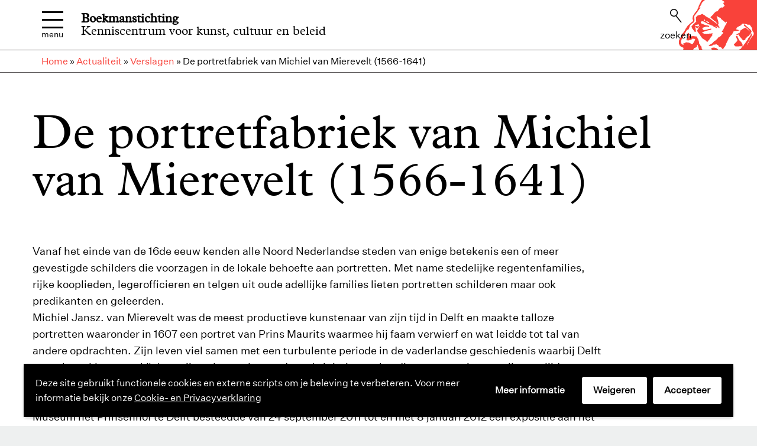

--- FILE ---
content_type: text/html; charset=UTF-8
request_url: https://www.boekman.nl/actualiteit/verslagen/de-portretfabriek-van-michiel-van-mierevelt-1566-1641/
body_size: 16309
content:
<!DOCTYPE html>
<!--[if IE 7]><html class="ie ie7" lang="nl-NL"><![endif]-->
<!--[if IE 8]><html class="ie ie8" lang="nl-NL"><![endif]-->
<!--[if !(IE 7) | !(IE 8) ]><!-->
<html lang="nl-NL"><!--<![endif]-->
<head>
    <meta charset="UTF-8" />
    <meta name="viewport" content="width=device-width, initial-scale=1.0, maximum-scale=1.0" />
    <meta http-equiv="X-UA-Compatible" content="IE=edge, chrome=1" />

    <link rel="icon" type="image/x-icon" href="https://www.boekman.nl/wp-content/themes/boekman/assets/images/favicon.ico" />
    <link rel="shortcut icon" type="image/x-icon" href="https://www.boekman.nl/wp-content/themes/boekman/assets/images/favicon.ico" />
    <link rel="profile" href="http://gmpg.org/xfn/11" />
    <link rel="pingback" href="https://www.boekman.nl/xmlrpc.php" />

	<meta name='robots' content='index, follow, max-image-preview:large, max-snippet:-1, max-video-preview:-1' />
	<style>img:is([sizes="auto" i], [sizes^="auto," i]) { contain-intrinsic-size: 3000px 1500px }</style>
	
	<!-- This site is optimized with the Yoast SEO plugin v26.2 - https://yoast.com/wordpress/plugins/seo/ -->
	<title>De portretfabriek van Michiel van Mierevelt (1566-1641) - Boekmanstichting</title>
	<link rel="canonical" href="https://www.boekman.nl/actualiteit/verslagen/de-portretfabriek-van-michiel-van-mierevelt-1566-1641/" />
	<meta property="og:locale" content="nl_NL" />
	<meta property="og:type" content="article" />
	<meta property="og:title" content="De portretfabriek van Michiel van Mierevelt (1566-1641) - Boekmanstichting" />
	<meta property="og:description" content="Vanaf het einde van de 16de eeuw kenden alle Noord Nederlandse steden van enige betekenis een of meer gevestigde schilders die voorzagen in de lokale behoefte aan portretten. Met name stedelijke regentenfamilies, rijke kooplieden, legerofficieren en telgen uit oude adellijke families lieten portretten schilderen maar ook predikanten en geleerden.Michiel Jansz. van Mierevelt was de meest [&hellip;]" />
	<meta property="og:url" content="https://www.boekman.nl/actualiteit/verslagen/de-portretfabriek-van-michiel-van-mierevelt-1566-1641/" />
	<meta property="og:site_name" content="Boekmanstichting" />
	<meta property="article:published_time" content="2012-01-11T11:59:05+00:00" />
	<meta property="article:modified_time" content="2020-01-27T15:21:28+00:00" />
	<meta property="og:image" content="https://www.boekman.nl/wp-content/uploads/2018/10/mierevelt.jpg" />
	<meta property="og:image:width" content="480" />
	<meta property="og:image:height" content="600" />
	<meta property="og:image:type" content="image/jpeg" />
	<meta name="author" content="Mieke Nooijen" />
	<meta name="twitter:card" content="summary_large_image" />
	<meta name="twitter:label1" content="Geschreven door" />
	<meta name="twitter:data1" content="Mieke Nooijen" />
	<meta name="twitter:label2" content="Geschatte leestijd" />
	<meta name="twitter:data2" content="5 minuten" />
	<script type="application/ld+json" class="yoast-schema-graph">{"@context":"https://schema.org","@graph":[{"@type":"WebPage","@id":"https://www.boekman.nl/actualiteit/verslagen/de-portretfabriek-van-michiel-van-mierevelt-1566-1641/","url":"https://www.boekman.nl/actualiteit/verslagen/de-portretfabriek-van-michiel-van-mierevelt-1566-1641/","name":"De portretfabriek van Michiel van Mierevelt (1566-1641) - Boekmanstichting","isPartOf":{"@id":"https://www.boekman.nl/#website"},"primaryImageOfPage":{"@id":"https://www.boekman.nl/actualiteit/verslagen/de-portretfabriek-van-michiel-van-mierevelt-1566-1641/#primaryimage"},"image":{"@id":"https://www.boekman.nl/actualiteit/verslagen/de-portretfabriek-van-michiel-van-mierevelt-1566-1641/#primaryimage"},"thumbnailUrl":"https://www.boekman.nl/wp-content/uploads/2018/10/mierevelt.jpg","datePublished":"2012-01-11T11:59:05+00:00","dateModified":"2020-01-27T15:21:28+00:00","author":{"@id":"https://www.boekman.nl/#/schema/person/7dbcb8d92ffd495c5aab611885edb348"},"breadcrumb":{"@id":"https://www.boekman.nl/actualiteit/verslagen/de-portretfabriek-van-michiel-van-mierevelt-1566-1641/#breadcrumb"},"inLanguage":"nl-NL","potentialAction":[{"@type":"ReadAction","target":["https://www.boekman.nl/actualiteit/verslagen/de-portretfabriek-van-michiel-van-mierevelt-1566-1641/"]}]},{"@type":"ImageObject","inLanguage":"nl-NL","@id":"https://www.boekman.nl/actualiteit/verslagen/de-portretfabriek-van-michiel-van-mierevelt-1566-1641/#primaryimage","url":"https://www.boekman.nl/wp-content/uploads/2018/10/mierevelt.jpg","contentUrl":"https://www.boekman.nl/wp-content/uploads/2018/10/mierevelt.jpg","width":480,"height":600},{"@type":"BreadcrumbList","@id":"https://www.boekman.nl/actualiteit/verslagen/de-portretfabriek-van-michiel-van-mierevelt-1566-1641/#breadcrumb","itemListElement":[{"@type":"ListItem","position":1,"name":"Home","item":"https://www.boekman.nl/"},{"@type":"ListItem","position":2,"name":"Actualiteit","item":"https://www.boekman.nl/category/actualiteit/"},{"@type":"ListItem","position":3,"name":"Verslagen","item":"https://www.boekman.nl/category/actualiteit/verslagen/"},{"@type":"ListItem","position":4,"name":"De portretfabriek van Michiel van Mierevelt (1566-1641)"}]},{"@type":"WebSite","@id":"https://www.boekman.nl/#website","url":"https://www.boekman.nl/","name":"Boekmanstichting","description":"Kenniscentrum voor kunst, cultuur en beleid","potentialAction":[{"@type":"SearchAction","target":{"@type":"EntryPoint","urlTemplate":"https://www.boekman.nl/?s={search_term_string}"},"query-input":{"@type":"PropertyValueSpecification","valueRequired":true,"valueName":"search_term_string"}}],"inLanguage":"nl-NL"},{"@type":"Person","@id":"https://www.boekman.nl/#/schema/person/7dbcb8d92ffd495c5aab611885edb348","name":"Mieke Nooijen","image":{"@type":"ImageObject","inLanguage":"nl-NL","@id":"https://www.boekman.nl/#/schema/person/image/","url":"https://secure.gravatar.com/avatar/61d3ef8c66af97b9e232fb0515eb79e70dbd2d795947a556e15d1f1abb07da60?s=96&d=mm&r=g","contentUrl":"https://secure.gravatar.com/avatar/61d3ef8c66af97b9e232fb0515eb79e70dbd2d795947a556e15d1f1abb07da60?s=96&d=mm&r=g","caption":"Mieke Nooijen"},"url":"https://www.boekman.nl/author/mieke/"}]}</script>
	<!-- / Yoast SEO plugin. -->


<link rel='dns-prefetch' href='//cdnjs.cloudflare.com' />
<link rel="alternate" type="application/rss+xml" title="Boekmanstichting &raquo; feed" href="https://www.boekman.nl/feed/" />
<link rel="alternate" type="application/rss+xml" title="Boekmanstichting &raquo; reacties feed" href="https://www.boekman.nl/comments/feed/" />
<link rel='stylesheet' id='wp-block-library-css' href='https://www.boekman.nl/wp-includes/css/dist/block-library/style.min.css' type='text/css' media='all' />
<style id='classic-theme-styles-inline-css' type='text/css'>
/*! This file is auto-generated */
.wp-block-button__link{color:#fff;background-color:#32373c;border-radius:9999px;box-shadow:none;text-decoration:none;padding:calc(.667em + 2px) calc(1.333em + 2px);font-size:1.125em}.wp-block-file__button{background:#32373c;color:#fff;text-decoration:none}
</style>
<style id='global-styles-inline-css' type='text/css'>
:root{--wp--preset--aspect-ratio--square: 1;--wp--preset--aspect-ratio--4-3: 4/3;--wp--preset--aspect-ratio--3-4: 3/4;--wp--preset--aspect-ratio--3-2: 3/2;--wp--preset--aspect-ratio--2-3: 2/3;--wp--preset--aspect-ratio--16-9: 16/9;--wp--preset--aspect-ratio--9-16: 9/16;--wp--preset--color--black: #000000;--wp--preset--color--cyan-bluish-gray: #abb8c3;--wp--preset--color--white: #ffffff;--wp--preset--color--pale-pink: #f78da7;--wp--preset--color--vivid-red: #cf2e2e;--wp--preset--color--luminous-vivid-orange: #ff6900;--wp--preset--color--luminous-vivid-amber: #fcb900;--wp--preset--color--light-green-cyan: #7bdcb5;--wp--preset--color--vivid-green-cyan: #00d084;--wp--preset--color--pale-cyan-blue: #8ed1fc;--wp--preset--color--vivid-cyan-blue: #0693e3;--wp--preset--color--vivid-purple: #9b51e0;--wp--preset--gradient--vivid-cyan-blue-to-vivid-purple: linear-gradient(135deg,rgba(6,147,227,1) 0%,rgb(155,81,224) 100%);--wp--preset--gradient--light-green-cyan-to-vivid-green-cyan: linear-gradient(135deg,rgb(122,220,180) 0%,rgb(0,208,130) 100%);--wp--preset--gradient--luminous-vivid-amber-to-luminous-vivid-orange: linear-gradient(135deg,rgba(252,185,0,1) 0%,rgba(255,105,0,1) 100%);--wp--preset--gradient--luminous-vivid-orange-to-vivid-red: linear-gradient(135deg,rgba(255,105,0,1) 0%,rgb(207,46,46) 100%);--wp--preset--gradient--very-light-gray-to-cyan-bluish-gray: linear-gradient(135deg,rgb(238,238,238) 0%,rgb(169,184,195) 100%);--wp--preset--gradient--cool-to-warm-spectrum: linear-gradient(135deg,rgb(74,234,220) 0%,rgb(151,120,209) 20%,rgb(207,42,186) 40%,rgb(238,44,130) 60%,rgb(251,105,98) 80%,rgb(254,248,76) 100%);--wp--preset--gradient--blush-light-purple: linear-gradient(135deg,rgb(255,206,236) 0%,rgb(152,150,240) 100%);--wp--preset--gradient--blush-bordeaux: linear-gradient(135deg,rgb(254,205,165) 0%,rgb(254,45,45) 50%,rgb(107,0,62) 100%);--wp--preset--gradient--luminous-dusk: linear-gradient(135deg,rgb(255,203,112) 0%,rgb(199,81,192) 50%,rgb(65,88,208) 100%);--wp--preset--gradient--pale-ocean: linear-gradient(135deg,rgb(255,245,203) 0%,rgb(182,227,212) 50%,rgb(51,167,181) 100%);--wp--preset--gradient--electric-grass: linear-gradient(135deg,rgb(202,248,128) 0%,rgb(113,206,126) 100%);--wp--preset--gradient--midnight: linear-gradient(135deg,rgb(2,3,129) 0%,rgb(40,116,252) 100%);--wp--preset--font-size--small: 13px;--wp--preset--font-size--medium: 20px;--wp--preset--font-size--large: 36px;--wp--preset--font-size--x-large: 42px;--wp--preset--spacing--20: 0.44rem;--wp--preset--spacing--30: 0.67rem;--wp--preset--spacing--40: 1rem;--wp--preset--spacing--50: 1.5rem;--wp--preset--spacing--60: 2.25rem;--wp--preset--spacing--70: 3.38rem;--wp--preset--spacing--80: 5.06rem;--wp--preset--shadow--natural: 6px 6px 9px rgba(0, 0, 0, 0.2);--wp--preset--shadow--deep: 12px 12px 50px rgba(0, 0, 0, 0.4);--wp--preset--shadow--sharp: 6px 6px 0px rgba(0, 0, 0, 0.2);--wp--preset--shadow--outlined: 6px 6px 0px -3px rgba(255, 255, 255, 1), 6px 6px rgba(0, 0, 0, 1);--wp--preset--shadow--crisp: 6px 6px 0px rgba(0, 0, 0, 1);}:where(.is-layout-flex){gap: 0.5em;}:where(.is-layout-grid){gap: 0.5em;}body .is-layout-flex{display: flex;}.is-layout-flex{flex-wrap: wrap;align-items: center;}.is-layout-flex > :is(*, div){margin: 0;}body .is-layout-grid{display: grid;}.is-layout-grid > :is(*, div){margin: 0;}:where(.wp-block-columns.is-layout-flex){gap: 2em;}:where(.wp-block-columns.is-layout-grid){gap: 2em;}:where(.wp-block-post-template.is-layout-flex){gap: 1.25em;}:where(.wp-block-post-template.is-layout-grid){gap: 1.25em;}.has-black-color{color: var(--wp--preset--color--black) !important;}.has-cyan-bluish-gray-color{color: var(--wp--preset--color--cyan-bluish-gray) !important;}.has-white-color{color: var(--wp--preset--color--white) !important;}.has-pale-pink-color{color: var(--wp--preset--color--pale-pink) !important;}.has-vivid-red-color{color: var(--wp--preset--color--vivid-red) !important;}.has-luminous-vivid-orange-color{color: var(--wp--preset--color--luminous-vivid-orange) !important;}.has-luminous-vivid-amber-color{color: var(--wp--preset--color--luminous-vivid-amber) !important;}.has-light-green-cyan-color{color: var(--wp--preset--color--light-green-cyan) !important;}.has-vivid-green-cyan-color{color: var(--wp--preset--color--vivid-green-cyan) !important;}.has-pale-cyan-blue-color{color: var(--wp--preset--color--pale-cyan-blue) !important;}.has-vivid-cyan-blue-color{color: var(--wp--preset--color--vivid-cyan-blue) !important;}.has-vivid-purple-color{color: var(--wp--preset--color--vivid-purple) !important;}.has-black-background-color{background-color: var(--wp--preset--color--black) !important;}.has-cyan-bluish-gray-background-color{background-color: var(--wp--preset--color--cyan-bluish-gray) !important;}.has-white-background-color{background-color: var(--wp--preset--color--white) !important;}.has-pale-pink-background-color{background-color: var(--wp--preset--color--pale-pink) !important;}.has-vivid-red-background-color{background-color: var(--wp--preset--color--vivid-red) !important;}.has-luminous-vivid-orange-background-color{background-color: var(--wp--preset--color--luminous-vivid-orange) !important;}.has-luminous-vivid-amber-background-color{background-color: var(--wp--preset--color--luminous-vivid-amber) !important;}.has-light-green-cyan-background-color{background-color: var(--wp--preset--color--light-green-cyan) !important;}.has-vivid-green-cyan-background-color{background-color: var(--wp--preset--color--vivid-green-cyan) !important;}.has-pale-cyan-blue-background-color{background-color: var(--wp--preset--color--pale-cyan-blue) !important;}.has-vivid-cyan-blue-background-color{background-color: var(--wp--preset--color--vivid-cyan-blue) !important;}.has-vivid-purple-background-color{background-color: var(--wp--preset--color--vivid-purple) !important;}.has-black-border-color{border-color: var(--wp--preset--color--black) !important;}.has-cyan-bluish-gray-border-color{border-color: var(--wp--preset--color--cyan-bluish-gray) !important;}.has-white-border-color{border-color: var(--wp--preset--color--white) !important;}.has-pale-pink-border-color{border-color: var(--wp--preset--color--pale-pink) !important;}.has-vivid-red-border-color{border-color: var(--wp--preset--color--vivid-red) !important;}.has-luminous-vivid-orange-border-color{border-color: var(--wp--preset--color--luminous-vivid-orange) !important;}.has-luminous-vivid-amber-border-color{border-color: var(--wp--preset--color--luminous-vivid-amber) !important;}.has-light-green-cyan-border-color{border-color: var(--wp--preset--color--light-green-cyan) !important;}.has-vivid-green-cyan-border-color{border-color: var(--wp--preset--color--vivid-green-cyan) !important;}.has-pale-cyan-blue-border-color{border-color: var(--wp--preset--color--pale-cyan-blue) !important;}.has-vivid-cyan-blue-border-color{border-color: var(--wp--preset--color--vivid-cyan-blue) !important;}.has-vivid-purple-border-color{border-color: var(--wp--preset--color--vivid-purple) !important;}.has-vivid-cyan-blue-to-vivid-purple-gradient-background{background: var(--wp--preset--gradient--vivid-cyan-blue-to-vivid-purple) !important;}.has-light-green-cyan-to-vivid-green-cyan-gradient-background{background: var(--wp--preset--gradient--light-green-cyan-to-vivid-green-cyan) !important;}.has-luminous-vivid-amber-to-luminous-vivid-orange-gradient-background{background: var(--wp--preset--gradient--luminous-vivid-amber-to-luminous-vivid-orange) !important;}.has-luminous-vivid-orange-to-vivid-red-gradient-background{background: var(--wp--preset--gradient--luminous-vivid-orange-to-vivid-red) !important;}.has-very-light-gray-to-cyan-bluish-gray-gradient-background{background: var(--wp--preset--gradient--very-light-gray-to-cyan-bluish-gray) !important;}.has-cool-to-warm-spectrum-gradient-background{background: var(--wp--preset--gradient--cool-to-warm-spectrum) !important;}.has-blush-light-purple-gradient-background{background: var(--wp--preset--gradient--blush-light-purple) !important;}.has-blush-bordeaux-gradient-background{background: var(--wp--preset--gradient--blush-bordeaux) !important;}.has-luminous-dusk-gradient-background{background: var(--wp--preset--gradient--luminous-dusk) !important;}.has-pale-ocean-gradient-background{background: var(--wp--preset--gradient--pale-ocean) !important;}.has-electric-grass-gradient-background{background: var(--wp--preset--gradient--electric-grass) !important;}.has-midnight-gradient-background{background: var(--wp--preset--gradient--midnight) !important;}.has-small-font-size{font-size: var(--wp--preset--font-size--small) !important;}.has-medium-font-size{font-size: var(--wp--preset--font-size--medium) !important;}.has-large-font-size{font-size: var(--wp--preset--font-size--large) !important;}.has-x-large-font-size{font-size: var(--wp--preset--font-size--x-large) !important;}
:where(.wp-block-post-template.is-layout-flex){gap: 1.25em;}:where(.wp-block-post-template.is-layout-grid){gap: 1.25em;}
:where(.wp-block-columns.is-layout-flex){gap: 2em;}:where(.wp-block-columns.is-layout-grid){gap: 2em;}
:root :where(.wp-block-pullquote){font-size: 1.5em;line-height: 1.6;}
</style>
<link rel='stylesheet' id='vogdprc-front-css-css' href='https://www.boekman.nl/wp-content/plugins/vo-gdpr-compliance/Assets/css/front.css?ver=1752216246' type='text/css' media='all' />
<style id='vogdprc-front-css-inline-css' type='text/css'>
:root{--vo-gdpr--bar--background-color: #000000;--vo-gdpr--bar--color: #ffffff;--vo-gdpr--button--background-color: #ffffff;--vo-gdpr--button--background-color--darken: #d8d8d8;--vo-gdpr--button--color: #000000;}
:root{--vo-gdpr--modal--button-color: #000000;--vo-gdpr--modal--button-color-darken: #000000;--vo-gdpr--modal--button-text-color: #ffffff;--vo-gdpr--modal-tab-color: #000000;--vo-gdpr--modal-tab-color-darken: #000000;}
</style>
<link rel='stylesheet' id='vo.stylesheet-css' href='https://www.boekman.nl/wp-content/themes/boekman/style.css?ver=1763030017' type='text/css' media='all' />
<script type="text/javascript" src="https://cdnjs.cloudflare.com/polyfill/v3/polyfill.min.js?features=default%2CObject.values%2CArray.prototype.values%2Cfetch%2CArray.prototype.includes%2CArray.prototype.find" id="polyfill-io-js"></script>
<script type="text/javascript" src="https://www.boekman.nl/wp-content/themes/boekman/assets/components/jquery/dist/jquery.min.js" id="jquery-js"></script>
<script type="text/javascript" id="vogdprc-front-js-js-extra">
/* <![CDATA[ */
var vogdprcFront = {"ajaxUrl":"https:\/\/www.boekman.nl\/wp-admin\/admin-ajax.php","ajaxNonce":"db9618f639","ajaxArg":"security","pluginPrefix":"vogdprc","blogId":"1","isMultiSite":"1","locale":"nl_NL","cookieName":"1-vogdprc-consent-9","consentVersion":"9","path":"\/","prefix":"vogdprc","consents":[{"ID":1,"required":true,"placement":"head","consent_type":"none","content":"        <!-- Global site tag (gtag.js) - Google Analytics -->\r\n<script async src=\"https:\/\/www.googletagmanager.com\/gtag\/js?id=UA-17435310-1\"><\/script>\r\n<script async src=\"https:\/\/www.googletagmanager.com\/gtag\/js?id=G-XQ1YSRWSNW\"><\/script>\r\n<script>\r\n  window.dataLayer = window.dataLayer || [];\r\n  function gtag(){dataLayer.push(arguments);}\r\n  \r\n  \/\/ Update consent to granted\r\n  gtag('consent', 'update', {\r\n    'ad_storage': 'granted',\r\n    'analytics_storage': 'granted'\r\n  });\r\n  \r\n  gtag('js', new Date());\r\n\r\n  \/\/ Universal Analytics config\r\n  gtag('config', 'UA-17435310-1', { \r\n      'anonymize_ip': true,\r\n      'linker': {\r\n          'domains': ['webforms.aboportal.nl']\r\n      }\r\n  });\r\n  gtag('config', 'G-XQ1YSRWSNW');\r\n<\/script>\r\n<!-- Google Tag Manager -->\r\n<script>(function(w,d,s,l,i){w[l]=w[l]||[];w[l].push({'gtm.start':\r\nnew Date().getTime(),event:'gtm.js'});var f=d.getElementsByTagName(s)[0],\r\nj=d.createElement(s),dl=l!='dataLayer'?'&l='+l:'';j.async=true;j.src=\r\n'https:\/\/www.googletagmanager.com\/gtm.js?id='+i+dl;f.parentNode.insertBefore(j,f);\r\n})(window,document,'script','dataLayer','GTM-NZZH5NX');<\/script>\r\n<!-- End Google Tag Manager -->"}]};
/* ]]> */
</script>
<script type="text/javascript" src="https://www.boekman.nl/wp-content/plugins/vo-gdpr-compliance/Assets/js/front.min.js?ver=1752216246" id="vogdprc-front-js-js"></script>
<script type="text/javascript" src="https://www.boekman.nl/wp-content/themes/boekman/assets/components/jquery-migrate/jquery-migrate.min.js" id="jquery.migrate-js"></script>
<script type="text/javascript" src="https://www.boekman.nl/wp-content/themes/boekman/assets/components/iframe-resizer/js/iframeResizer.min.js" id="iframe-resizer-js"></script>
<link rel="EditURI" type="application/rsd+xml" title="RSD" href="https://www.boekman.nl/xmlrpc.php?rsd" />
<link rel='shortlink' href='https://www.boekman.nl/?p=1047' />
<link rel="alternate" title="oEmbed (JSON)" type="application/json+oembed" href="https://www.boekman.nl/wp-json/oembed/1.0/embed?url=https%3A%2F%2Fwww.boekman.nl%2Factualiteit%2Fverslagen%2Fde-portretfabriek-van-michiel-van-mierevelt-1566-1641%2F" />
<link rel="alternate" title="oEmbed (XML)" type="text/xml+oembed" href="https://www.boekman.nl/wp-json/oembed/1.0/embed?url=https%3A%2F%2Fwww.boekman.nl%2Factualiteit%2Fverslagen%2Fde-portretfabriek-van-michiel-van-mierevelt-1566-1641%2F&#038;format=xml" />
    <script>
        window.dataLayer = window.dataLayer || [];
        function gtag() {dataLayer.push(arguments);}

        // Default consent state before user accepts cookies
        gtag('consent', 'default', {
            'ad_storage': 'denied',
            'analytics_storage': 'denied'
        });
    </script>
    <link rel="icon" href="https://www.boekman.nl/wp-content/uploads/2018/12/cropped-boekman_favicon-150x150.png" sizes="32x32" />
<link rel="icon" href="https://www.boekman.nl/wp-content/uploads/2018/12/cropped-boekman_favicon-300x300.png" sizes="192x192" />
<link rel="apple-touch-icon" href="https://www.boekman.nl/wp-content/uploads/2018/12/cropped-boekman_favicon-300x300.png" />
<meta name="msapplication-TileImage" content="https://www.boekman.nl/wp-content/uploads/2018/12/cropped-boekman_favicon-300x300.png" />
</head>

<body class="wp-singular post-template-default single single-post postid-1047 single-format-standard wp-theme-boekman">

<a class="skip-link" href="#main-content">Overslaan en naar de inhoud gaan</a>

<main class="container container--page">
    <header class="header">
        <div class="row">
            <div class="small-12 columns">
                <div class="header__inner">
                    <button class="nav-button" aria-haspopup="true" aria-expanded="false" aria-controls="header-nav" aria-label="Menu">
                                <span class="nav-icon-container">
                                    <span class="nav-icon"></span>
                                </span>
						Menu                    </button>

                    <div class="nav" id="header-nav">
                        <div class="row">
                            <div class="small-12 large-12 columns">
								                                    <nav class="nav__items">
										<ul id="menu-hoofdmenu" class="menu"><li id="menu-item-9006" class="menu-item menu-item-type-post_type menu-item-object-page menu-item-9006"><a href="https://www.boekman.nl/kennis/"><span>Kennis</span></a><span class="nav__description">Verkenning, verslagen, publicaties, podcast &#038; Boekman Extra</span></li>
<li id="menu-item-41659" class="menu-item menu-item-type-custom menu-item-object-custom menu-item-41659"><a href="https://www.cultuurmonitor.nl/"><span>Cultuurmonitor</span></a><span class="nav__description">Cijfers &#038; trends in de cultuursector</span></li>
<li id="menu-item-8997" class="menu-item menu-item-type-post_type menu-item-object-page menu-item-8997"><a href="https://www.boekman.nl/activiteiten/"><span>Activiteiten</span></a><span class="nav__description">Lezingen, debatten &#038; bijeenkomsten</span></li>
<li id="menu-item-9007" class="menu-item menu-item-type-post_type menu-item-object-page menu-item-9007"><a href="https://www.boekman.nl/kennisbank/"><span>Kennisbank</span></a><span class="nav__description">Zoek in onze online catalogus of maak een afspraak</span></li>
<li id="menu-item-9010" class="menu-item menu-item-type-post_type menu-item-object-page menu-item-9010"><a href="https://www.boekman.nl/themas/"><span>Thema&#8217;s</span></a><span class="nav__description">Actuele dossiers</span></li>
<li id="menu-item-41214" class="menu-item menu-item-type-custom menu-item-object-custom menu-item-41214"><a href="/podcast"><span>Podcast</span></a><span class="nav__description">Een audio-archief over kunst, cultuur en beleid</span></li>
<li id="menu-item-41660" class="menu-item menu-item-type-custom menu-item-object-custom menu-item-41660"><a href="https://www.boekman.nl/tijdschriften/"><span>Tijdschrift</span></a><span class="nav__description">Boekman Tijdschrift: kunst, cultuur &#038; beleid</span></li>
<li id="menu-item-41662" class="menu-item menu-item-type-custom menu-item-object-custom menu-item-41662"><a href="https://www.boekman.nl/zaalverhuur/"><span>Zaalverhuur</span></a><span class="nav__description">Organiseer jouw bijeenkomst bij ons</span></li>
<li id="menu-item-237" class="menu-item menu-item-type-post_type menu-item-object-page menu-item-237"><a href="https://www.boekman.nl/boekmanstichting/"><span>Over ons</span></a><span class="nav__description">Wie we zijn, wat we doen &#038; vacatures</span></li>
</ul>                                    </nav>
								                            </div>
                            <!-- <div class="small-12 large-4 columns hide-for-small-only">
                                                                    <a href="https://www.cultuurmonitor.nl/" class="nav__side-item">
                                        <span class="nav__side-item-icon"><svg xmlns="http://www.w3.org/2000/svg" width="55" height="30" viewBox="0 0 55 30"><g fill="none" fill-rule="evenodd"><path stroke="#fff" stroke-width="2" d="M5.112 25.326l14.984-14.28 14.81 7.137L49.884 4.77"/><path fill="#fff" d="M5 20a5 5 0 110 10 5 5 0 010-10M20 6a5 5 0 110 10 5 5 0 010-10m30-6a5 5 0 110 10 5 5 0 010-10M35 13a5 5 0 110 10 5 5 0 010-10"/></g></svg></span>
                                        Cultuurmonitor                                    </a>
																                                    <a href="https://www.boekman.nl/catalogus/" class="nav__side-item">
                                        <span class="nav__side-item-icon"><svg xmlns="http://www.w3.org/2000/svg" width="25" height="30" viewBox="0 0 25 30"><path fill="#fff" fill-rule="evenodd" d="M4 30h5V0H4zm-4 0h3V5H0zm10 0h8V2h-8zm9 0h6V0h-6z"/></svg></span>
                                        Catalogus                                    </a>
								                                                                    <a href="https://www.boekman.nl/tijdschriften/" class="nav__side-item">
                                        <span class="nav__side-item-icon"><svg xmlns="http://www.w3.org/2000/svg" width="100pt" height="100pt" viewBox="0 0 100 100"><path d="M15.688 15.004a2.998 2.998 0 00-2.688 3v5H8a4.168 4.168 0 00-.312 0 2.998 2.998 0 00-2.687 3V82a3 3 0 003 3h84a3 3 0 003-3V26.004a3 3 0 00-3-3h-5v-5a3 3 0 00-3-3H63c-6.31 0-10.523 3.773-13 7.062-2.477-3.289-6.692-7.062-13-7.062H16a4.168 4.168 0 00-.313 0zm3.313 6h18c6.128 0 9.453 6.531 10 7.687v43.153C44.544 69.714 41.25 68 37 68H19zm44 0h18V68H63c-4.25 0-7.543 1.715-10 3.844V28.692c.546-1.156 3.87-7.688 10-7.688zm-52 8h2V71a3 3 0 003 3h21c3.863 0 6.66 2.71 8.343 5H11zm76 0h2V79H54.656c1.684-2.285 4.481-5 8.344-5h21a3 3 0 003-3z"/></svg></span>
                                        Tijdschrift                                    </a>
								                                                                    <a href="https://www.boekman.nl/zaalverhuur/" class="nav__side-item">
                                        <span class="nav__side-item-icon"><svg xmlns="http://www.w3.org/2000/svg" viewBox="0 0 100 100"><path fill="#fff" d="M30 67.5h40V95h7.5V45H30V5h-7.5v90H30zm0-15h40v10H30z"/></svg></span>
                                        Zaalverhuur                                    </a>
								                            </div> -->
                        </div>
                    </div>

					                        <h2 class="header__title">
                            <a href="https://www.boekman.nl">Boekmanstichting</a>
                            <span class="header__tagline">Kenniscentrum voor kunst, cultuur en beleid</span>
                        </h2>
					

                    <ul class="header__items">
                        <li class="header__item header__item--search hide-for-small-only">
                            <button class="header__search-button js-header-search-toggle" aria-controls="header-search-form" aria-expanded="false">
                                <span class="header__icon"><svg xmlns="http://www.w3.org/2000/svg" width="26" height="31" viewBox="0 0 26 31"><path fill="none" fill-rule="evenodd" stroke="#000" stroke-width="2" d="M13 15l11.733 14.707M8.5 16a7.5 7.5 0 100-15 7.5 7.5 0 000 15"/></svg></span>
								Zoeken                            </button>
                            <form class="header__search" id="header-search-form" role="search" method="get" action="https://www.boekman.nl/">
                                <label class="screen-reader-text" for="header-search-field">Zoeken naar trefwoord, activiteit, thema etc</label>
                                <input class="header__search-input" id="header-search-field" type="search" placeholder="Zoek naar trefwoord, activiteit, thema etc" value="" name="s">
                                <button type="submit" class="header__search-submit">
                                    <span class="header__icon"><svg xmlns="http://www.w3.org/2000/svg" width="26" height="31" viewBox="0 0 26 31"><path fill="none" fill-rule="evenodd" stroke="#000" stroke-width="2" d="M13 15l11.733 14.707M8.5 16a7.5 7.5 0 100-15 7.5 7.5 0 000 15"/></svg></span>
									Zoeken                                </button>
                            </form>
                        </li>
						                            <li class="header__item header__item--language-switcher">
                                <nav class="language-switcher">
									                                </nav>
                            </li>
						                    </ul>
                </div>
            </div>
        </div>
        <div class="row row__breadcrumb">
                <div class="small-12 columns">
                    <p class="header__breadcrumbs id="breadcrumbs"><span><span><a href="https://www.boekman.nl/">Home</a></span> » <span><a href="https://www.boekman.nl/category/actualiteit/">Actualiteit</a></span> » <span><a href="https://www.boekman.nl/category/actualiteit/verslagen/">Verslagen</a></span> » <span class="breadcrumb_last" aria-current="page">De portretfabriek van Michiel van Mierevelt (1566-1641)</span></span></p>                </div>
        </div>
    </header>

    <div class="mobile-app-navbar show-for-small-only">
        <ul class="mobile-app-navbar__items">
			                <li class="mobile-app-navbar__item">
                    <a href="https://www.cultuurmonitor.nl/">
                        <span class="mobile-app-navbar__icon"><svg xmlns="http://www.w3.org/2000/svg" width="55" height="30" viewBox="0 0 55 30"><g fill="none" fill-rule="evenodd"><path stroke="#000" stroke-width="2" d="M5.112 25.326l14.984-14.28 14.81 7.137L49.884 4.77"/><path fill="#000" d="M5 20a5 5 0 110 10 5 5 0 010-10M20 6a5 5 0 110 10 5 5 0 010-10m30-6a5 5 0 110 10 5 5 0 010-10M35 13a5 5 0 110 10 5 5 0 010-10"/></g></svg></span>
						Cultuurmonitor                    </a>
                </li>
						                <li class="mobile-app-navbar__item">
                    <a href="https://www.boekman.nl/catalogus/">
                        <span class="mobile-app-navbar__icon"><svg xmlns="http://www.w3.org/2000/svg" width="25" height="30" viewBox="0 0 25 30"><path fill="#000" fill-rule="evenodd" d="M4 30h5V0H4zm-4 0h3V5H0zm10 0h8V2h-8zm9 0h6V0h-6z"/></svg></span>
						Catalogus                    </a>
                </li>
			                            <li class="mobile-app-navbar__item">
                    <a href="https://www.boekman.nl/tijdschriften/">
                        <span class="mobile-app-navbar__icon"><svg xmlns="http://www.w3.org/2000/svg" width="100pt" height="100pt" viewBox="0 0 100 100"><path d="M15.688 15.004a2.998 2.998 0 00-2.688 3v5H8a4.168 4.168 0 00-.312 0 2.998 2.998 0 00-2.687 3V82a3 3 0 003 3h84a3 3 0 003-3V26.004a3 3 0 00-3-3h-5v-5a3 3 0 00-3-3H63c-6.31 0-10.523 3.773-13 7.062-2.477-3.289-6.692-7.062-13-7.062H16a4.168 4.168 0 00-.313 0zm3.313 6h18c6.128 0 9.453 6.531 10 7.687v43.153C44.544 69.714 41.25 68 37 68H19zm44 0h18V68H63c-4.25 0-7.543 1.715-10 3.844V28.692c.546-1.156 3.87-7.688 10-7.688zm-52 8h2V71a3 3 0 003 3h21c3.863 0 6.66 2.71 8.343 5H11zm76 0h2V79H54.656c1.684-2.285 4.481-5 8.344-5h21a3 3 0 003-3z"/></svg></span>
						Tijdschrift                    </a>
                </li>
			            <li class="mobile-app-navbar__item">
                <a href="https://www.boekman.nl/?s=">
                    <span class="mobile-app-navbar__icon"><svg xmlns="http://www.w3.org/2000/svg" width="26" height="31" viewBox="0 0 26 31"><path fill="none" fill-rule="evenodd" stroke="#000" stroke-width="2" d="M13 15l11.733 14.707M8.5 16a7.5 7.5 0 100-15 7.5 7.5 0 000 15"/></svg></span>
					Zoeken                </a>
            </li>
        </ul>
    </div>

    <section class="container container--content" id="main-content">

<div class="hero page__section page__section--hero hero--white" >

			        <div class="hero__content">
            <div class="row align-middle">

				
                <div class="small-12  columns">
											<div class="hero__title-container">
							<h1 class="hero__title hero__title--large">De portretfabriek van Michiel van Mierevelt (1566-1641)</h1>
													</div>
					
					
					
					                </div>

            </div>
        </div>
	
</div>
<div class="page__section page__section--default-content default-content">
    <div class="row">
        <div class="small-12 large-10 columns">
            <article id="post-1047" class="entry post-1047 post type-post status-publish format-standard has-post-thumbnail hentry category-actualiteit category-verslagen tag-beeldende-kunst tag-boekbespreking tag-delft-d1 tag-economie tag-geschiedenis tag-opdrachten tag-schilders tag-verslagen">

                <div class="entry__content">
                    <p>Vanaf het einde van de 16de eeuw kenden alle Noord Nederlandse steden van enige betekenis een of meer gevestigde schilders die voorzagen in de lokale behoefte aan portretten. Met name stedelijke regentenfamilies, rijke kooplieden, legerofficieren en telgen uit oude adellijke families lieten portretten schilderen maar ook predikanten en geleerden.<br />Michiel Jansz. van Mierevelt was de meest productieve kunstenaar van zijn tijd in Delft en maakte talloze portretten waaronder in 1607 een portret van Prins Maurits waarmee hij faam verwierf en wat leidde tot tal van andere opdrachten. Zijn leven viel samen met een turbulente periode in de vaderlandse geschiedenis waarbij Delft nauw betrokken was. Vlak na zijn geboorte begon de tachtigjarige oorlog die pas zeven jaar na zijn overlijden zou eindigen. Karel van Mander beschrijft de kwaliteit van de portretten van de schilder in zijn beroemde <i>Schilderboeck</i> als &lsquo;heerlijck, uytnemend en wonderlijck uitmuntend&rsquo;.<br />Museum het Prinsenhof te Delft besteedde van 24 september 2011 tot en met 8 januari 2012 een expositie aan het oeuvre van de vooraanstaande portretschilder uit de 17de eeuw met als titel: <i>Portretfabriek Van Mierevelt. Ontdek de hand van de meester</i>. Van Mierevelt had een enorme productie: er kwamen drie of vier schilderijen per week uit het atelier waar het werk met hulp van zonen, leerlingen en assistenten werd gemaakt. De kunstenaar was in de Gouden Eeuw fameuzer dan Vermeer en heeft de 17de eeuwse Hollanders het gezicht gegeven waarmee ze nu nog steeds geassocieerd worden. In de overzichtstentoonstelling zijn veel portretten uit binnen- en buitenland bij elkaar gebracht, de meeste uit Nederlandse musea maar ook een aantal uit buitenlandse musea. 38 werken uit de collectie van het Prinsenhof worden aan hem toegeschreven. De tentoonstelling en het boek geven een inkijk in een zeer bedrijvig kunstenaarschap voorzien van een uitgebreide klandizie. Overigens waren er op de lokale kunstenaarsmarkt ook andere schilders actief maar van een felle concurrentiestrijd was naar alle waarschijnlijkheid geen sprake. Vaak was het zo dat voormalige assistenten een deel van de markt van de met opdrachten overladen meester overnamen. De bloeiperiode van de &lsquo;prins der schilders&rsquo; die het als zakenman net zo goed deed als als schilder.<br />Van Mierevelt stamt uit een geslacht van ambachtslieden afkomstig uit het Brabantse plaatsje Mier in de buurt van Turnhout. Zijn overgrootvader vestigde zich rond 1500 met twee kinderen in Delft. Zijn vader was goudsmid en hij groeide dus op in een artistiek milieu. Na verschillende leermeesters rondde hij zijn opleiding af en in 1589 trouwde hij met Stijntge Pietersdr. Van der Pes met wie hij in de veertien jaar die daarop volgden acht kinderen kreeg.<br />Het grootste deel van de portretten werd begin 17de eeuw, tijdens de bloeiperiode van zijn carrière, vervaardigd in zijn statige huis, &lsquo;Het Wapen van Spangien&rsquo;, een hoofdhuis met zijhuis aan de gracht en een achterhuis, aan de Oude Delft te Delft. Van Mierevelt schilderde voornamelijk op panelen die niet in het atelier werden gemaakt maar aangeleverd werden door schrijnwerkers. Portretten konden besteld worden in een aantal standaardformaten, afhankelijk van de draagkracht en wensen van de klant. De kunstenaar hanteerde een extreem doorgevoerde standaard in de portretten; de houding van het lijf, zelfs de hoek van de draaiing van het hoofd waren telkens hetzelfde. De kleding van de geportretteerde is vaak sober maar wel gemaakt van kostbare stoffen en geschilderd met veel oog voor detail. Van het bewaard gebleven werk bestaat ongeveer 50 procent uit replieken of kopieën. Het aantal versies dat van een werk gemaakt werd, varieërde van twee tot 42 (Prins Maurits). Dat gold ook voor de prijzen: een borststuk of een kniestuk &lsquo;geconterfeyted nae &rsquo;t leven&rsquo; waren respectievelijk 48-50 gulden en 200-300 gulden.<br />Het atelier ontwikkelde zich tot een familiebedrijf vanaf het moment dat de oudste zoon van de kunstenaar een rol ging spelen, maar ook drie andere zonen leverden in de loop der tijd een bijdrage aan het maken van portretten en dus aan het familiebedrijf.<br />De meeste klanten (bijna de helft) waren afkomstig uit Delft, maar er kwamen ook portretopdrachten van elders, bijvoorbeeld uit Amsterdam, Den Haag en het buitenland. Wat de sociale herkomst betreft waren het vooral rijke mensen uit de burgerij, weer met name uit Delft, maar ook, weliswaar in mindere mate, waren officieren, bevelhebbers, gezanten, diplomaten, familieleden, theologen klanten van Van Mierevelt.<br />Een hoofdstuk is gewijd aan het productieproces in het atelier en gaat in op het materiaalgebruik en de schildertechniek van de kunstenaar; de panelen en penselen. In het slothoofdstuk worden de portretten van Prins Maurits beschreven. Van Mierevelt startte aan het begin van de 17de eeuw met de productie van portretten van de prins. De portretten werden in soorten en maten geschilderd; zowel knie- en (kleine) borststukken als ten voeten uit geleverd. Een enkele keer werd de prins geschilderd in een glad metalen harnas in plaats van een pronkharnas, een &lsquo;swart lere colderken&rsquo;, of ook in kostuum, veelal een met gouddraad geborduurde buis met pofbroek met een bijbehorende hoge zwarte hoed met pluim. Tot de dood van de kunstenaar zouden deze portretten het handelsmerk van het atelier vormen.<br />Het boek is heel erg mooi geïllustreerd en voorzien van een uitvoerige catalogus met portretten. Daarnaast zijn er, behalve de bij de afzonderlijke hoofdstukken horende afbeeldingen, tussen de hoofdstukken pagina&rsquo;s met details van de schilderijen opgenomen zoals een pagina met neuzen en monden, een pagina met handen, een pagina met sieraden, een pagina met kragen een pagina met portretten van prins Maurits.</p>
<p>Anita Jansen, Rudi Ekkart en Johanneke Verhave &minus; De portretfabriek van Michiel van Mierevelt (1566-1641) &ndash; Zwolle/Delft: WBooks/Museum Het Prinsenhof Delft, 2010 &ndash; ISBN 978 90 400 7824 8 &ndash; Prijs: &euro; 39,50</p>

                                    </div><!-- .entry__content -->
            </article><!-- #post-1047 -->
        </div>
    </div>
</div>

    <div class="page__section page__section--background page__section--post-overview posts-overview">
        <div class="row">
            <div class="columns small-12">
                <h2 class="vo-page__block-title">Bekijk meer: Verslagen</h2>
            </div>
        </div>
        <div class="row">

                                            <div class="column small-12 medium-6 large-4">
                    <div class="card  card--fixed-height">
                        <a class="card__link" href="https://www.boekman.nl/actualiteit/verslagen/verslag-cultuur-als-probleemoplosser/">
                            <img width="800" height="400" src="https://www.boekman.nl/wp-content/uploads/2025/05/IMG_5692-scaled-e1746793572346-800x400.jpg" class="card__image wp-post-image" alt="" decoding="async" loading="lazy" />                            <div class="card__inner">
                                                                    <span class="card__meta">Verslagen / <span class="card__meta card__meta--date">mei 8, 2025</span></span>
                                                                                                <h3 class="card__title">Verslag Cultuur als probleemoplosser?</h3>
                            </div>
                        </a>
                    </div>
                </div>

                                            <div class="column small-12 medium-6 large-4">
                    <div class="card  card--fixed-height">
                        <a class="card__link" href="https://www.boekman.nl/actualiteit/verslagen/terugblik-boekpresentatie-culture-is-not-an-industry/">
                            <img width="800" height="400" src="https://www.boekman.nl/wp-content/uploads/2024/03/Afbeedling-3-800x400.jpg" class="card__image wp-post-image" alt="" decoding="async" loading="lazy" />                            <div class="card__inner">
                                                                    <span class="card__meta">Verslagen / <span class="card__meta card__meta--date">maart 26, 2024</span></span>
                                                                                                <h3 class="card__title">Terugblik: Boekpresentatie ‘Culture is not an i...</h3>
                            </div>
                        </a>
                    </div>
                </div>

                                            <div class="column small-12 medium-6 large-4">
                    <div class="card  card--fixed-height">
                        <a class="card__link" href="https://www.boekman.nl/actualiteit/verslagen/cultural-currency-conference/">
                            <img width="800" height="400" src="https://www.boekman.nl/wp-content/uploads/2023/12/123-800x400.jpg" class="card__image wp-post-image" alt="" decoding="async" loading="lazy" />                            <div class="card__inner">
                                                                    <span class="card__meta">Verslagen / <span class="card__meta card__meta--date">december 7, 2023</span></span>
                                                                                                <h3 class="card__title">Verslag Cultural Currency Conference</h3>
                            </div>
                        </a>
                    </div>
                </div>

                    </div>
    </div>

            </section><!-- .container--content -->

            <footer class="footer footer--light">
                <div class="row">
                    <div class="small-12 columns">
                        <h2 class="footer__title">Boekmanstichting</h2>
                    </div>
                </div>
                <div class="row">
                    <div class="small-12 medium-4 columns">
                                                    <div class="footer__address">
                                <p>Herengracht 415<br />
1017 BP Amsterdam</p>
                            </div>
                                                                            <a class="footer__link" href="tel:020-6243736">020 624 37 36</a>
                                            </div>
                    <div class="small-12 medium-8 columns">
                        <dl class="footer__definition-list">
                            <dt class="footer__definition-term">Kantoor</dt>
                                                            <dd class="footer__definition-details"> ma t/m vr 09:00 – 17:00<br></dd>
                                                        <dt class="footer__definition-term">Bibliotheek op afspraak</dt>
                                                            <dd class="footer__definition-details"> ma t/m do 10:00 - 17:00</dd>
                                                    </dl>
                                                    <a href="https://goo.gl/maps/vBxFdyPHMwD2" target="_blank" class="footer__link">Plan route</a>
                                            </div>
                </div>
                <div class="row">
                    <div class="small-12 columns">
                        <div class="footer__items">
                            <div class="row">
                                <div class="small-12 medium-4 columns">
                                    <h3 class="footer__heading">Vragen en afspraken</h3>
                                                                            <a href="https://www.boekman.nl/contact/" class="button button--large button--black button--full">Neem contact op</a>
                                                                    </div>
                                <div class="small-12 medium-4 columns">
                                    <h3 class="footer__heading">Blijf op de hoogte</h3>
                                                                            <a href="https://www.boekman.nl/nieuwsbrief/" class="button button--large button--black button--full">Aanmelden voor de nieuwsbrief</a>
                                                                    </div>
                                <div class="small-12 medium-4 columns">
                                    <h3 class="footer__heading">Volg ons</h3>
                                    <ul class="social-buttons">
                                                                                    <li class="social-buttons__item">
                                                <a href="https://bsky.app/profile/boekmanstichting.bsky.social" target="_blank" class="social-buttons__link"><svg xmlns="http://www.w3.org/2000/svg" viewBox="0 0 512 512"><!--!Font Awesome Free 6.7.2 by @fontawesome - https://fontawesome.com License - https://fontawesome.com/license/free Copyright 2025 Fonticons, Inc.--><path d="M111.8 62.2C170.2 105.9 233 194.7 256 242.4c23-47.6 85.8-136.4 144.2-180.2 42.1-31.6 110.3-56 110.3 21.8 0 15.5-8.9 130.5-14.1 149.2-18.2 64.8-84.4 81.4-143.3 71.3C456 322 482.2 380 425.6 438c-107.4 110.2-154.3-27.6-166.3-62.9-1.7-4.9-2.6-7.8-3.3-7.8s-1.6 3-3.3 7.8c-12 35.3-59 173.1-166.3 62.9-56.5-58-30.4-116 72.5-133.5C100 314.6 33.8 298 15.7 233.1 10.4 214.4 1.5 99.4 1.5 83.9c0-77.8 68.2-53.4 110.3-21.8z"/></svg><span class="screen-reader-text">Bluesky</span></a>
                                            </li>
                                                                                                                            <li class="social-buttons__item">
                                                <a href="https://www.linkedin.com/company/boekmanstichting" target="_blank" class="social-buttons__link"><svg xmlns="http://www.w3.org/2000/svg" viewBox="0 0 23 21"><path fill="#fff" fill-rule="evenodd" d="M22.21 20.095h-4.909v-7.064c0-1.85-.766-3.111-2.456-3.111-1.292 0-2.01.851-2.344 1.672-.125.294-.106.705-.106 1.116v7.387H7.532s.063-12.514 0-13.651h4.863v2.142c.288-.937 1.841-2.274 4.322-2.274 3.076 0 5.494 1.964 5.494 6.192v7.591zM2.615 4.736h-.031C1.016 4.736 0 3.692 0 2.371 0 1.022 1.046 0 2.644 0c1.597 0 2.58 1.02 2.61 2.367 0 1.322-1.013 2.369-2.64 2.369zM.56 20.096h4.33V6.443H.56v13.651z"/></svg><span class="screen-reader-text">LinkedIn</span></a>
                                            </li>
                                                                                                                            <li class="social-buttons__item">
                                                <a href="https://www.instagram.com/boekmanstichting/" target="_blank" class="social-buttons__link"><svg xmlns="http://www.w3.org/2000/svg" viewBox="0 0 24 24"><path fill="currentColor" d="M12 0C8.74 0 8.333.015 7.053.072 5.775.132 4.905.333 4.14.63c-.789.306-1.459.717-2.126 1.384S.935 3.35.63 4.14C.333 4.905.131 5.775.072 7.053.012 8.333 0 8.74 0 12s.015 3.667.072 4.947c.06 1.277.261 2.148.558 2.913a5.885 5.885 0 001.384 2.126A5.868 5.868 0 004.14 23.37c.766.296 1.636.499 2.913.558C8.333 23.988 8.74 24 12 24s3.667-.015 4.947-.072c1.277-.06 2.148-.262 2.913-.558a5.898 5.898 0 002.126-1.384 5.86 5.86 0 001.384-2.126c.296-.765.499-1.636.558-2.913.06-1.28.072-1.687.072-4.947s-.015-3.667-.072-4.947c-.06-1.277-.262-2.149-.558-2.913a5.89 5.89 0 00-1.384-2.126A5.847 5.847 0 0019.86.63c-.765-.297-1.636-.499-2.913-.558C15.667.012 15.26 0 12 0zm0 2.16c3.203 0 3.585.016 4.85.071 1.17.055 1.805.249 2.227.415.562.217.96.477 1.382.896.419.42.679.819.896 1.381.164.422.36 1.057.413 2.227.057 1.266.07 1.646.07 4.85s-.015 3.585-.074 4.85c-.061 1.17-.256 1.805-.421 2.227a3.81 3.81 0 01-.899 1.382 3.744 3.744 0 01-1.38.896c-.42.164-1.065.36-2.235.413-1.274.057-1.649.07-4.859.07-3.211 0-3.586-.015-4.859-.074-1.171-.061-1.816-.256-2.236-.421a3.716 3.716 0 01-1.379-.899 3.644 3.644 0 01-.9-1.38c-.165-.42-.359-1.065-.42-2.235-.045-1.26-.061-1.649-.061-4.844 0-3.196.016-3.586.061-4.861.061-1.17.255-1.814.42-2.234.21-.57.479-.96.9-1.381.419-.419.81-.689 1.379-.898.42-.166 1.051-.361 2.221-.421 1.275-.045 1.65-.06 4.859-.06l.045.03zm0 3.678a6.162 6.162 0 100 12.324 6.162 6.162 0 100-12.324zM12 16c-2.21 0-4-1.79-4-4s1.79-4 4-4 4 1.79 4 4-1.79 4-4 4zm7.846-10.405a1.441 1.441 0 01-2.88 0 1.44 1.44 0 012.88 0z"/></svg><span class="screen-reader-text">Instagram</span></a>
                                            </li>
                                                                            </ul>
                                </div>
                            </div>
                        </div>
                    </div>
                </div>
            </footer>

                            <div class="partners">
                    <div class="row">
                        <div class="small-12 columns">
                            <div class="partners__wrapper">
                                <h3 class="partners__title">Partners & subsidiënten</h3>
                                <button class="partners__button partners__button--prev" disabled aria-label="Vorige"><svg xmlns="http://www.w3.org/2000/svg" viewBox="0 0 10 16"><path fill="none" fill-rule="evenodd" stroke="#555" stroke-linecap="square" stroke-width="2" d="M2 14l6-6-6-6"/></svg></button>
                                <button class="partners__button partners__button--next" aria-label="Volgende"><svg xmlns="http://www.w3.org/2000/svg" viewBox="0 0 10 16"><path fill="none" fill-rule="evenodd" stroke="#555" stroke-linecap="square" stroke-width="2" d="M2 14l6-6-6-6"/></svg></button>
                                <div class="partners__container">
                                    <div class="partners__items">
                                                                                    <div class="partners__item">
                                                <div class="partners__image"
                                                     style="background-image: url('https://www.boekman.nl/wp-content/uploads/2019/01/logo_gofonds-300x53.gif')">
                                                    <a href="https://www.gofonds.nl/pages/1/home.html" class="partners__link" target="_blank" aria-label="Bezoek de website van "></a>
                                                </div>
                                            </div>
                                                                                                                                <div class="partners__item">
                                                <div class="partners__image"
                                                     style="background-image: url('https://www.boekman.nl/wp-content/uploads/2018/11/OCW-300x103.png')">
                                                    <a href="https://www.rijksoverheid.nl/ministeries/ministerie-van-onderwijs-cultuur-en-wetenschap" class="partners__link" target="_blank" aria-label="Bezoek de website van "></a>
                                                </div>
                                            </div>
                                                                                                                                <div class="partners__item">
                                                <div class="partners__image"
                                                     style="background-image: url('https://www.boekman.nl/wp-content/uploads/2023/11/Cultuurfonds_RGB_rood_2023-300x116.png')">
                                                    <a href="https://www.cultuurfonds.nl/" class="partners__link" target="_blank" aria-label="Bezoek de website van "></a>
                                                </div>
                                            </div>
                                                                                                                                <div class="partners__item">
                                                <div class="partners__image"
                                                     style="background-image: url('https://www.boekman.nl/wp-content/uploads/2018/10/logo-bpd-1-300x104.png')">
                                                    <a href="https://www.bpdcultuurfonds.nl/" class="partners__link" target="_blank" aria-label="Bezoek de website van "></a>
                                                </div>
                                            </div>
                                                                                                                                <div class="partners__item">
                                                <div class="partners__image"
                                                     style="background-image: url('https://www.boekman.nl/wp-content/uploads/2021/06/AtlasRGB-l_Atlas-logo-black-300x80.png')">
                                                    <a href="http://www.atlasresearch.nl" class="partners__link" target="_blank" aria-label="Bezoek de website van "></a>
                                                </div>
                                            </div>
                                                                                                                                <div class="partners__item">
                                                <div class="partners__image"
                                                     style="background-image: url('https://www.boekman.nl/wp-content/uploads/2018/10/20180424_logocompendium_def_transparanteachtergrond-300x73.png')">
                                                    <a href="https://www.culturalpolicies.net/web/index.php" class="partners__link" target="_blank" aria-label="Bezoek de website van "></a>
                                                </div>
                                            </div>
                                                                                                                                <div class="partners__item">
                                                <div class="partners__image"
                                                     style="background-image: url('https://www.boekman.nl/wp-content/uploads/2018/11/csm_CBS_b45ae70dd4-300x101.png')">
                                                    <a href="https://www.cbs.nl/" class="partners__link" target="_blank" aria-label="Bezoek de website van "></a>
                                                </div>
                                            </div>
                                                                                                                                <div class="partners__item">
                                                <div class="partners__image"
                                                     style="background-image: url('https://www.boekman.nl/wp-content/uploads/2018/11/logo_SCP.png')">
                                                    <a href="https://www.scp.nl/" class="partners__link" target="_blank" aria-label="Bezoek de website van "></a>
                                                </div>
                                            </div>
                                                                                                                                <div class="partners__item">
                                                <div class="partners__image"
                                                     style="background-image: url('https://www.boekman.nl/wp-content/uploads/2019/11/NWO-logo-RGB-185x300.jpg')">
                                                    <a href="https://www.nwo.nl/" class="partners__link" target="_blank" aria-label="Bezoek de website van "></a>
                                                </div>
                                            </div>
                                                                                                                                <div class="partners__item">
                                                <div class="partners__image"
                                                     style="background-image: url('https://www.boekman.nl/wp-content/uploads/2019/05/KNAW_100.png')">
                                                    <a href="https://knaw.nl/nl" class="partners__link" target="_blank" aria-label="Bezoek de website van "></a>
                                                </div>
                                            </div>
                                                                                                                                <div class="partners__item">
                                                <div class="partners__image"
                                                     style="background-image: url('https://www.boekman.nl/wp-content/uploads/2018/11/LKCA.png')">
                                                    <a href="https://www.lkca.nl/" class="partners__link" target="_blank" aria-label="Bezoek de website van "></a>
                                                </div>
                                            </div>
                                                                                                                                <div class="partners__item">
                                                <div class="partners__image"
                                                     style="background-image: url('https://www.boekman.nl/wp-content/uploads/2018/11/DUTCH-CULTURE-300x128.png')">
                                                    <a href="https://dutchculture.nl/nl" class="partners__link" target="_blank" aria-label="Bezoek de website van "></a>
                                                </div>
                                            </div>
                                                                                                                                <div class="partners__item">
                                                <div class="partners__image"
                                                     style="background-image: url('https://www.boekman.nl/wp-content/uploads/2021/02/Den_subtitel_klein_logo_donkerblauw-300x67.png')">
                                                    <a href="https://www.den.nl/" class="partners__link" target="_blank" aria-label="Bezoek de website van "></a>
                                                </div>
                                            </div>
                                                                                                                                <div class="partners__item">
                                                <div class="partners__image"
                                                     style="background-image: url('https://www.boekman.nl/wp-content/uploads/2018/11/CULTUURONDERNEMEN-300x26.png')">
                                                    <a href="https://www.cultuur-ondernemen.nl/" class="partners__link" target="_blank" aria-label="Bezoek de website van "></a>
                                                </div>
                                            </div>
                                                                                                                                <div class="partners__item">
                                                <div class="partners__image"
                                                     style="background-image: url('https://www.boekman.nl/wp-content/uploads/2018/11/vng-300x168.jpg')">
                                                    <a href="https://vng.nl/" class="partners__link" target="_blank" aria-label="Bezoek de website van "></a>
                                                </div>
                                            </div>
                                                                                                                                <div class="partners__item">
                                                <div class="partners__image"
                                                     style="background-image: url('https://www.boekman.nl/wp-content/uploads/2018/12/Logo-IPO-Transparant-300x300.png')">
                                                    <a href="http://www.ipo.nl" class="partners__link" target="_blank" aria-label="Bezoek de website van "></a>
                                                </div>
                                            </div>
                                                                                                                        </div>
                                </div>
                            </div>
                        </div>
                    </div>
                </div>
                    </main><!-- .container--page -->

        <dialog class="vogdprc-consent-bar ">
    <div class="vogdprc-consent-bar__inner">
        <div class="vogdprc-consent-bar__container">
            <div class="vogdprc-consent-bar__content">
                <div class="vogdprc-consent-bar__column vogdprc-consent-bar__column--notice">
                    <div class="vogdprc-consent-bar__notice"><p>Deze site gebruikt functionele cookies en externe scripts om je beleving te verbeteren. Voor meer informatie bekijk onze <a target="_blank" href="https://www.boekman.nl/cookie-en-privacyverklaring/" rel="noopener noreferrer">Cookie- en Privacyverklaring</a></p>
</div>
                </div>
                <div class="vogdprc-consent-bar__column vogdprc-consent-bar__column--buttons">
                    <button type="button" class="vogdprc-button vogdprc-button--settings"
                            data-trigger="vogdprc-consent-modal"
                    >
                        Meer informatie                    </button>
                    <button type="button" class="vogdprc-button vogdprc-button--reject">
                        Weigeren                    </button>
                    <button type="button" class="vogdprc-button vogdprc-button--accept">
                        Accepteer                    </button>
                </div>
            </div>
        </div>
    </div>
</dialog>
<script type="speculationrules">
{"prefetch":[{"source":"document","where":{"and":[{"href_matches":"\/*"},{"not":{"href_matches":["\/wp-*.php","\/wp-admin\/*","\/wp-content\/uploads\/*","\/wp-content\/*","\/wp-content\/plugins\/*","\/wp-content\/themes\/boekman\/*","\/*\\?(.+)"]}},{"not":{"selector_matches":"a[rel~=\"nofollow\"]"}},{"not":{"selector_matches":".no-prefetch, .no-prefetch a"}}]},"eagerness":"conservative"}]}
</script>
<script type="text/javascript" src="https://www.boekman.nl/wp-content/themes/boekman/assets/components/foundation/dist/js/foundation.min.js" id="foundation-js"></script>
<script type="text/javascript" src="https://www.boekman.nl/wp-content/themes/boekman/assets/components/what-input/dist/what-input.min.js" id="what-input-js"></script>
<script type="text/javascript" id="vo.app-js-extra">
/* <![CDATA[ */
var customData = {"ajaxURL":"https:\/\/www.boekman.nl\/wp-admin\/admin-ajax.php","ajaxSecurity":"873f873cec","apiURL":"https:\/\/www.boekman.nl\/wp-json\/wp\/v2","pageNr":"1","regionLabels":{"NL-GR":"Groningen","NL-FR":"Friesland","NL-DR":"Drenthe","NL-OV":"Overijssel","NL-FL":"Flevoland","NL-GE":"Gelderland","NL-UT":"Utrecht","NL-NH":"Noord-Holland","NL-ZH":"Zuid-Holland","NL-ZE":"Zeeland","NL-NB":"Noord-Brabant","NL-LI":"Limburg"},"regionalIndexURLs":{"Podiumkunsten":"https:\/\/www.boekman.nl\/regionale-cultuurindex\/sectoren\/podiumkunsten\/","Beeldende kunst":"https:\/\/www.boekman.nl\/regionale-cultuurindex\/sectoren\/beeldende-kunst\/","PAR":"https:\/\/www.boekman.nl\/regionale-cultuurindex\/pijlers\/participatie\/","CAP":"https:\/\/www.boekman.nl\/regionale-cultuurindex\/pijlers\/capaciteit\/","Film":"https:\/\/www.boekman.nl\/regionale-cultuurindex\/sectoren\/film\/","Erfgoed":"https:\/\/www.boekman.nl\/regionale-cultuurindex\/sectoren\/erfgoed\/","GLM":"https:\/\/www.boekman.nl\/regionale-cultuurindex\/pijlers\/geldstromen\/","Letteren":"https:\/\/www.boekman.nl\/regionale-cultuurindex\/sectoren\/letteren\/"}};
/* ]]> */
</script>
<script type="text/javascript" src="https://www.boekman.nl/wp-content/themes/boekman/assets/js/app.min.js?ver=1763030013" id="vo.app-js"></script>

<dialog class="vogdprc vogdprc-consent-modal" id="vogdprc-consent-modal">
    <div class="vogdprc-consent-modal__overlay">
        <div class="vogdprc-consent-modal__inner">
            <div class="vogdprc-consent-modal__header">
                <p class="vogdprc-consent-modal__title">Privacy-instellingen</p>
                <button type="button"  class="vogdprc-consent-modal__close" data-close=vogdprc-consent-modal aria-label="Pop-up sluiten">
                    <svg xmlns="http://www.w3.org/2000/svg" viewBox="0 0 320 512"><path d="M193.94 256L296.5 153.44l21.15-21.15c3.12-3.12 3.12-8.19 0-11.31l-22.63-22.63c-3.12-3.12-8.19-3.12-11.31 0L160 222.06 36.29 98.34c-3.12-3.12-8.19-3.12-11.31 0L2.34 120.97c-3.12 3.12-3.12 8.19 0 11.31L126.06 256 2.34 379.71c-3.12 3.12-3.12 8.19 0 11.31l22.63 22.63c3.12 3.12 8.19 3.12 11.31 0L160 289.94 262.56 392.5l21.15 21.15c3.12 3.12 8.19 3.12 11.31 0l22.63-22.63c3.12-3.12 3.12-8.19 0-11.31L193.94 256z"/></svg>
                </button>
            </div>
            
<div class="vogdprc-consent-modal__body">
    <nav class="vogdprc-consent-modal__navigation">
        <ul class="vogdprc-consent-modal__navigation-list">
            <li class="vogdprc-consent-modal__navigation-item">
                <button type="button"
                        class="vogdprc-consent-modal__navigation-button vogdprc-consent-modal__navigation-button--active"
                        data-target="description">Privacy instellingen</button>
            </li>
                                            <li>
                    <button type="button" class="vogdprc-consent-modal__navigation-button" data-target="1">Google Analytics</button>
                </li>
                                            <li>
                    <button type="button" class="vogdprc-consent-modal__navigation-button" data-target="ad_storage">Advertentie opslag</button>
                </li>
                                            <li>
                    <button type="button" class="vogdprc-consent-modal__navigation-button" data-target="ad_user_data">Ad Gebruikersgegevens</button>
                </li>
                                            <li>
                    <button type="button" class="vogdprc-consent-modal__navigation-button" data-target="ad_personalization">Advertentie personalisatie</button>
                </li>
                                            <li>
                    <button type="button" class="vogdprc-consent-modal__navigation-button" data-target="analytics_storage">Analytics Opslag</button>
                </li>
                    </ul>
    </nav>

    <div class="vogdprc-consent-modal__information">
        <div class="vogdprc-consent-modal__description vogdprc-consent-modal__description--active"
             data-target="description">
            <h2 class="vogdprc-consent-modal__title vogdprc-consent-modal__title--description">Privacy instellingen</h2>
            <div class="vogdprc-content-modal__content">
                <p><strong>Wij maken gebruik van cookies</strong></p>
<p>De Boekmanstichting maakt gebruik van cookies voor het anoniem meten van het websitebezoek en het vergroten van het gebruikersgemak.</p>
<p>Voor meer informatie bekijk onze <a target="_blank" href="https://www.boekman.nl/cookie-en-privacyverklaring/" rel="noopener noreferrer">Cookie- en Privacyverklaring</a></p>
<p><span class="vogdprc-text--warning"><strong>Goed om te weten:</strong> Deze instellingen zijn alleen van toepassing op de browser of het apparaat dat je op dit moment gebruikt.</span></p>
            </div>
        </div>

                                <div class="vogdprc-consent-modal__description" data-target="1">
                <h2 class="vogdprc-consent-modal__title vogdprc-consent-modal__title--description">Google Analytics</h2>
                <div class="vogdprc-content-modal__content">
                    <p>        Analytische cookies verzamelen informatie over uw gebruik van de website. Met deze informatie kunnen wij die zo goed mogelijk laten werken. Dankzij de analytische cookies weten we bijvoorbeeld welke pagina’s het vaakst worden bezocht, kunnen we problemen vastleggen en weten we welke advertenties effectief zijn. Zo zien we hoe het publiek in zijn algemeen de website gebruikt, in plaats van een enkele persoon. Met die informatie analyseren we het verkeer op de website.</p>
                </div>
                            </div>
                                <div class="vogdprc-consent-modal__description" data-target="ad_storage">
                <h2 class="vogdprc-consent-modal__title vogdprc-consent-modal__title--description">Advertentie opslag</h2>
                <div class="vogdprc-content-modal__content">
                    <p>Slaat informatie op met betrekking tot reclame, zoals advertentietargeting en -meting.</p>
                </div>
                                    <div class="vogdprc-content-modal__options">
                        
<div class="vogdprc-checkbox">
    <label class="vogdprc-switch vogdprc-switch--column vogdprc-switch--border" for="ad_storage">
        <span class="vogdprc-switch__text">Inschakelen?</span>
        <span class="vogdprc-switch__switch">
            <input class="vogdprc-switch__input" type="checkbox" id="ad_storage" name="ad_storage"
                   value="ad_storage"  />
            <span class="vogdprc-switch__slider round">
                
<span data-icon="check" class="icon--wrap">
    <svg class="icon">
        <use href=https://www.boekman.nl/wp-content/plugins/vo-gdpr-compliance/Assets/icons//sprite-fontawesome-pro-regular.svg#check></use>
    </svg>
</span>
                
<span data-icon="times" class="icon--wrap">
    <svg class="icon">
        <use href=https://www.boekman.nl/wp-content/plugins/vo-gdpr-compliance/Assets/icons//sprite-fontawesome-pro-regular.svg#times></use>
    </svg>
</span>
            </span>
        </span>
    </label>
</div>
                    </div>
                            </div>
                                <div class="vogdprc-consent-modal__description" data-target="ad_user_data">
                <h2 class="vogdprc-consent-modal__title vogdprc-consent-modal__title--description">Ad Gebruikersgegevens</h2>
                <div class="vogdprc-content-modal__content">
                    <p>Verwerkt gebruikersgegevens voor advertentiedoeleinden, waaronder gebruikersprofilering en doelgroepsegmentatie.</p>
                </div>
                                    <div class="vogdprc-content-modal__options">
                        
<div class="vogdprc-checkbox">
    <label class="vogdprc-switch vogdprc-switch--column vogdprc-switch--border" for="ad_user_data">
        <span class="vogdprc-switch__text">Inschakelen?</span>
        <span class="vogdprc-switch__switch">
            <input class="vogdprc-switch__input" type="checkbox" id="ad_user_data" name="ad_user_data"
                   value="ad_user_data"  />
            <span class="vogdprc-switch__slider round">
                
<span data-icon="check" class="icon--wrap">
    <svg class="icon">
        <use href=https://www.boekman.nl/wp-content/plugins/vo-gdpr-compliance/Assets/icons//sprite-fontawesome-pro-regular.svg#check></use>
    </svg>
</span>
                
<span data-icon="times" class="icon--wrap">
    <svg class="icon">
        <use href=https://www.boekman.nl/wp-content/plugins/vo-gdpr-compliance/Assets/icons//sprite-fontawesome-pro-regular.svg#times></use>
    </svg>
</span>
            </span>
        </span>
    </label>
</div>
                    </div>
                            </div>
                                <div class="vogdprc-consent-modal__description" data-target="ad_personalization">
                <h2 class="vogdprc-consent-modal__title vogdprc-consent-modal__title--description">Advertentie personalisatie</h2>
                <div class="vogdprc-content-modal__content">
                    <p>Personaliseert advertenties op basis van gebruikersgedrag en voorkeuren.</p>
                </div>
                                    <div class="vogdprc-content-modal__options">
                        
<div class="vogdprc-checkbox">
    <label class="vogdprc-switch vogdprc-switch--column vogdprc-switch--border" for="ad_personalization">
        <span class="vogdprc-switch__text">Inschakelen?</span>
        <span class="vogdprc-switch__switch">
            <input class="vogdprc-switch__input" type="checkbox" id="ad_personalization" name="ad_personalization"
                   value="ad_personalization"  />
            <span class="vogdprc-switch__slider round">
                
<span data-icon="check" class="icon--wrap">
    <svg class="icon">
        <use href=https://www.boekman.nl/wp-content/plugins/vo-gdpr-compliance/Assets/icons//sprite-fontawesome-pro-regular.svg#check></use>
    </svg>
</span>
                
<span data-icon="times" class="icon--wrap">
    <svg class="icon">
        <use href=https://www.boekman.nl/wp-content/plugins/vo-gdpr-compliance/Assets/icons//sprite-fontawesome-pro-regular.svg#times></use>
    </svg>
</span>
            </span>
        </span>
    </label>
</div>
                    </div>
                            </div>
                                <div class="vogdprc-consent-modal__description" data-target="analytics_storage">
                <h2 class="vogdprc-consent-modal__title vogdprc-consent-modal__title--description">Analytics Opslag</h2>
                <div class="vogdprc-content-modal__content">
                    <p>Verzamelt en bewaart analysegegevens om gebruikersinteracties te begrijpen en services te verbeteren.</p>
                </div>
                                    <div class="vogdprc-content-modal__options">
                        
<div class="vogdprc-checkbox">
    <label class="vogdprc-switch vogdprc-switch--column vogdprc-switch--border" for="analytics_storage">
        <span class="vogdprc-switch__text">Inschakelen?</span>
        <span class="vogdprc-switch__switch">
            <input class="vogdprc-switch__input" type="checkbox" id="analytics_storage" name="analytics_storage"
                   value="analytics_storage"  />
            <span class="vogdprc-switch__slider round">
                
<span data-icon="check" class="icon--wrap">
    <svg class="icon">
        <use href=https://www.boekman.nl/wp-content/plugins/vo-gdpr-compliance/Assets/icons//sprite-fontawesome-pro-regular.svg#check></use>
    </svg>
</span>
                
<span data-icon="times" class="icon--wrap">
    <svg class="icon">
        <use href=https://www.boekman.nl/wp-content/plugins/vo-gdpr-compliance/Assets/icons//sprite-fontawesome-pro-regular.svg#times></use>
    </svg>
</span>
            </span>
        </span>
    </label>
</div>
                    </div>
                            </div>
            </div>
</div>
<div class="vogdprc-consent-modal__footer">
    <button type="button" data-close="vogdprc-consent-modal"
            class="vogdprc-button vogdprc-button--secondary vogdprc-consent-modal__save-button">Accepteer</button>
</div>
        </div>
    </div>
</dialog>
    </body>
</html>
